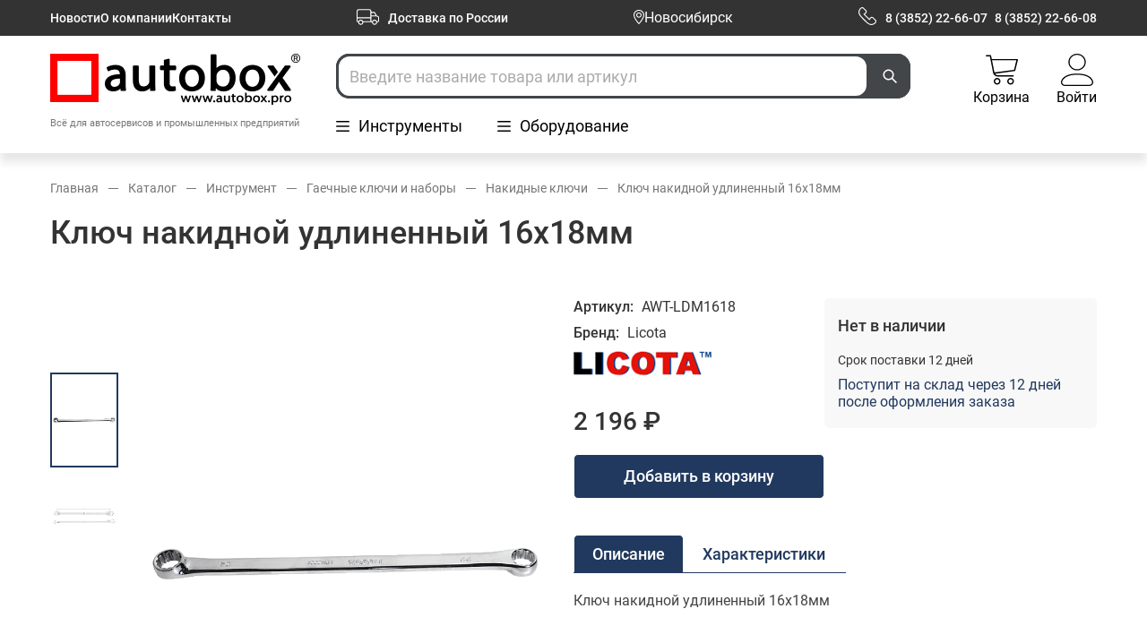

--- FILE ---
content_type: text/html; charset=UTF-8
request_url: https://novosib.autobox.pro/catalog/nakidnye_klyuchi/klyuch_nakidnoy_udlinennyy_16kh18mm/
body_size: 17452
content:

<!DOCTYPE html>
<html lang="ru">
<head>
        
<link rel="shortcut icon" href="./favicon.png" type="image/x-icon">
<link rel="icon" href="./favicon.png" type="image/x-icon">

<title>Купить Ключ накидной удлиненный 16х18мм (AWT-LDM1618 Licota) в Новосибирске </title>

<meta charset="UTF-8"/>
<meta http-equiv="Content-Type" content="text/html; charset=UTF-8"/>
<meta name="robots" content="index, follow"/>
<meta name="description" content="Купить Ключ накидной удлиненный 16х18мм по цене 2 195.60 руб., отзывы, описание, фото, инструкция. Заказать по телефону +7 (3852) 22-66-07 в магазине Autobox"/>
<link rel="canonical" href="/catalog/nakidnye_klyuchi/klyuch_nakidnoy_udlinennyy_16kh18mm/"/>
<script data-skip-moving="true">(function(w,d,n){var cl="bx-core";var ht=d.documentElement;var htc=ht?ht.className:undefined;if(htc===undefined||htc.indexOf(cl)!==-1){return;}var ua=n.userAgent;if(/(iPad;)|(iPhone;)/i.test(ua)){cl+=" bx-ios";}else if(/Windows/i.test(ua)){cl+=' bx-win';}else if(/Macintosh/i.test(ua)){cl+=" bx-mac";}else if(/Linux/i.test(ua)&&!/Android/i.test(ua)){cl+=" bx-linux";}else if(/Android/i.test(ua)){cl+=" bx-android";}cl+=(/(ipad|iphone|android|mobile|touch)/i.test(ua)?" bx-touch":" bx-no-touch");cl+=w.devicePixelRatio&&w.devicePixelRatio>=2?" bx-retina":" bx-no-retina";if(/AppleWebKit/.test(ua)){cl+=" bx-chrome";}else if(/Opera/.test(ua)){cl+=" bx-opera";}else if(/Firefox/.test(ua)){cl+=" bx-firefox";}ht.className=htc?htc+" "+cl:cl;})(window,document,navigator);</script>


<link href="/bitrix/cache/css/s1/autobox/template_b3e86a23bb919617c4ef1acbdc439338/template_b3e86a23bb919617c4ef1acbdc439338_v1.css?1757604025250846" type="text/css" data-template-style="true" rel="stylesheet"/>








<base href="https://novosib.autobox.pro">

    <meta name="viewport" content="width=device-width, initial-scale=1, maximum-scale=1"/>

<meta name="yandex-verification" content="e54f30aa00585e47"/>
<meta name="google-site-verification" content="8Mn7Fx78DeQn7DPV5ev8VloxL-h5MdMdBVRBI86k2C0"/>
</head>
<body class="page">

<header class="header">
    <div class="header__top header-top">
        <div class="container container_flex">

            
    <div class="header-top__nav">
                    <a title="Новости" href="/news/" class="header-top__link ">Новости</a>
                    <a title="О компании" href="/about/" class="header-top__link ">О компании</a>
                    <a title="Контакты" href="/contacts/" class="header-top__link ">Контакты</a>
            </div>

            <a title="Доставка по России" href="/payment/" class="header-top__delivery">
                <span>
                  <svg>
                    <use xlink:href="/local/templates/autobox/public/img/symbols.svg#svg-delivery"></use>
                  </svg>
                </span>
                <span>Доставка по России</span>
            </a>

            <div id="hidden" class="citychanger" style="display: none;">
                <div class="citychanger__head">
                    <span class="citychanger__title">Выберите свой город:</span>
                </div>
                                    <div class="citychanger__list">
                                                                                    <a class="citylink_active" href="https://autobox.pro/catalog/nakidnye_klyuchi/klyuch_nakidnoy_udlinennyy_16kh18mm/" rel="nofollow">Барнаул</a>
                                                                                                                <a class="citylink_unactive" rel="nofollow">Новосибирск</a>
                                                                                                                <a class="citylink_active" href="https://biysk.autobox.pro/catalog/nakidnye_klyuchi/klyuch_nakidnoy_udlinennyy_16kh18mm/" rel="nofollow">Бийск</a>
                                                                        </div>
                            </div>
            
            <div class="header-top__cities">
                <a data-fancybox href="#hidden" rel="nofollow">
                    <svg viewBox="0 0 12 16" id="svg-city">
                        <path fill-rule="evenodd" clip-rule="evenodd" d="M0 5.79456C0 2.59944 2.68329 0 5.98152 0C9.27971 0 11.963 2.59944 11.963 5.79456C11.963 9.75981 6.61016 15.581 6.38226 15.8269C6.16858 16.0575 5.79484 16.0579 5.58077 15.8269C5.35287 15.581 0 9.75981 0 5.79456ZM1.07716 5.79462C1.07716 8.516 4.18 12.606 5.98152 14.679C7.78348 12.6053 10.8858 8.51609 10.8859 5.79459C10.8859 3.17481 8.68581 1.0435 5.98152 1.0435C3.27723 1.0435 1.07716 3.17481 1.07716 5.79462Z" fill="#FFFFFF"></path>
                        <path fill-rule="evenodd" clip-rule="evenodd" d="M2.97217 5.79459C2.97217 4.18703 4.32217 2.87919 5.98159 2.87919C7.64097 2.87919 8.99097 4.18703 8.99097 5.79459C8.99097 7.40216 7.64097 8.71 5.98159 8.71C4.3222 8.71 2.97217 7.40216 2.97217 5.79459ZM4.04933 5.79459C4.04933 6.82678 4.9161 7.6665 5.98159 7.6665C7.04704 7.6665 7.91385 6.82678 7.91385 5.79459C7.91385 4.76241 7.04704 3.92269 5.98159 3.92269C4.91614 3.92269 4.04933 4.76241 4.04933 5.79459Z" fill="#FFFFFF"></path>
                    </svg>
                    <span>Новосибирск</span>
                </a>
            </div>

            <div class="header-top__contact">
                <div class="header-top__tel">
                    <span>
                        <svg>
                          <use xlink:href="/local/templates/autobox/public/img/symbols.svg#svg-tel"></use>
                        </svg>
                    </span>
                    <a title="8 (3852) 22-66-07" href="tel:+73852226607" target="_blank">8 (3852) 22-66-07</a>&nbsp;&nbsp;
                    <a title="22-66-07" href="tel:+226607" target="_blank">8 (3852) 22-66-08</a>
                </div>
            </div>
        </div>
    </div>
    <div class="header__bottom">
        <div class="container container_flex">
            <a title="Всё для автосервисов и промышленных предприятий" href="../" class="header__logo">
                <img src="[data-uri]" alt="Всё для автосервисов и промышленных предприятий"/><span>Всё для автосервисов и промышленных предприятий</span>
            </a>
            <div class="header__box">
                <div class="header__search">
                    
<form action="/catalog/" class="header__search">
    <input class="js-ajax-search" name="q" type="text" placeholder="Введите название товара или артикул" value=""/>
    <button type="submit">
        <svg width="24" height="24" viewBox="0 0 24 24" xmlns="http://www.w3.org/2000/svg" id="svg-search-btn">
            <path fill-rule="evenodd" clip-rule="evenodd" d="M15 10.5C15 12.9853 12.9853 15 10.5 15C8.01472 15 6 12.9853 6 10.5C6 8.01472 8.01472 6 10.5 6C12.9853 6 15 8.01472 15 10.5ZM14.1793 15.2399C13.1632 16.0297 11.8865 16.5 10.5 16.5C7.18629 16.5 4.5 13.8137 4.5 10.5C4.5 7.18629 7.18629 4.5 10.5 4.5C13.8137 4.5 16.5 7.18629 16.5 10.5C16.5 11.8865 16.0297 13.1632 15.2399 14.1792L20.0304 18.9697L18.9697 20.0303L14.1793 15.2399Z"/>
        </svg>
    </button>
</form>
<div class="search-list">
    <ul class="search-list__list js-ajax-list"></ul>
</div>
                </div>
                <div class="header__nav header-nav">

                    <div class="header-nav__btn js-nav-hover">
                        <div class="header-nav__ico">
                            <svg>
                                <use xlink:href="/local/templates/autobox/public/img/symbols.svg#svg-line-btn"></use>
                            </svg>
                        </div>
                        <a title="Инструменты" href="/catalog/instrument/" class="header-nav__text"><span>Инструменты</span></a>
                        <div class="header-nav__content">
                            

<ul class="nav-main__list">
                    <li class="nav-main__item"><a title="Наборы инструмента" href="/catalog/nabory_instrumenta/" class="nav-main__link">Наборы инструмента</a></li>
                    <li class="nav-main__item"><a title="Наборы инструментов в ложементах" href="/catalog/nabory_instrumentov_v_lozhementakh/" class="nav-main__link">Наборы инструментов в ложементах</a></li>
                    <li class="nav-main__item"><a title="Тележки, верстаки и шкафы" href="/catalog/telezhki_verstaki_i_shkafy/" class="nav-main__link">Тележки, верстаки и шкафы</a></li>
                    <li class="nav-main__item"><a title="Пневмоинструмент" href="/catalog/pnevmoinstrument/" class="nav-main__link">Пневмоинструмент</a></li>
                    <li class="nav-main__item"><a title="Электроинструмент" href="/catalog/elektroinstrument_bosch_nordberg/" class="nav-main__link">Электроинструмент</a></li>
                    <li class="nav-main__item"><a title="Фонари и переноски" href="/catalog/fonari_i_perenoski/" class="nav-main__link">Фонари и переноски</a></li>
                    <li class="nav-main__item"><a title="Гаечные ключи и наборы" href="/catalog/gaechnye_klyuchi_i_nabory/" class="nav-main__link">Гаечные ключи и наборы</a></li>
                    <li class="nav-main__item"><a title="Воротки и трещотки" href="/catalog/vorotki_i_treshchotki/" class="nav-main__link">Воротки и трещотки</a></li>
                    <li class="nav-main__item"><a title="Торцевые головки и аксессуары" href="/catalog/tortsevye_golovki_i_aksessuary/" class="nav-main__link">Торцевые головки и аксессуары</a></li>
                    <li class="nav-main__item"><a title="Отвертки и наборы" href="/catalog/otvertki_i_nabory/" class="nav-main__link">Отвертки и наборы</a></li>
                    <li class="nav-main__item"><a title="Шарнирно-губцевый инструмент" href="/catalog/sharnirno_gubtsevyy_instrument/" class="nav-main__link">Шарнирно-губцевый инструмент</a></li>
                    <li class="nav-main__item"><a title="Съемники масляных фильтров" href="/catalog/semniki_maslyanykh_filtrov/" class="nav-main__link">Съемники масляных фильтров</a></li>
                    <li class="nav-main__item"><a title="Съемники клипс и обшивки" href="/catalog/semniki_klips_i_obshivki/" class="nav-main__link">Съемники клипс и обшивки</a></li>
                    <li class="nav-main__item"><a title="Динамометрические ключи и редукторы" href="/catalog/dinamometricheskie_klyuchi_i_reduktory/" class="nav-main__link">Динамометрические ключи и редукторы</a></li>
                    <li class="nav-main__item"><a title="Специальный инструмент" href="/catalog/spetsialnyy_instrument/" class="nav-main__link">Специальный инструмент</a></li>
                    <li class="nav-main__item"><a title="Универсальные съемники" href="/catalog/universalnye_semniki/" class="nav-main__link">Универсальные съемники</a></li>
                    <li class="nav-main__item"><a title="Биты и аксессуары" href="/catalog/bity_i_aksessuary/" class="nav-main__link">Биты и аксессуары</a></li>
                    <li class="nav-main__item"><a title="Молотки и кувалды" href="/catalog/molotki_i_kuvaldy/" class="nav-main__link">Молотки и кувалды</a></li>
                    <li class="nav-main__item"><a title="Выколотки и зубила" href="/catalog/vykolotki_i_zubila/" class="nav-main__link">Выколотки и зубила</a></li>
                    <li class="nav-main__item"><a title="Металлообработка, сверла, метчики" href="/catalog/metalloobrabotka_sverla_metchiki/" class="nav-main__link">Металлообработка, сверла, метчики</a></li>
                    <li class="nav-main__item"><a title="Режущий инструмент" href="/catalog/rezhushchiy_instrument_1/" class="nav-main__link">Режущий инструмент</a></li>
                    <li class="nav-main__item"><a title="Диагностика" href="/catalog/diagnostika/" class="nav-main__link">Диагностика</a></li>
                    <li class="nav-main__item"><a title="Заклепочники, дыроколы, степлеры" href="/catalog/zaklepochniki_dyrokoly_steplery/" class="nav-main__link">Заклепочники, дыроколы, степлеры</a></li>
                    <li class="nav-main__item"><a title="Зеркала, магниты, захваты" href="/catalog/zerkala_magnity_zakhvaty/" class="nav-main__link">Зеркала, магниты, захваты</a></li>
                    <li class="nav-main__item"><a title="Электро-монтажный инструмент" href="/catalog/elektro_montazhnyy_instrument/" class="nav-main__link">Электро-монтажный инструмент</a></li>
                    <li class="nav-main__item"><a title="Монтажки" href="/catalog/montazhki/" class="nav-main__link">Монтажки</a></li>
                    <li class="nav-main__item"><a title="Малярно-кузовной инструмент" href="/catalog/malyarno_kuzovnoy_instrument/" class="nav-main__link">Малярно-кузовной инструмент</a></li>
                    <li class="nav-main__item"><a title="Средства индивидуальной защиты" href="/catalog/sredstva_individualnoy_zashchity/" class="nav-main__link">Средства индивидуальной защиты</a></li>
                    <li class="nav-main__item"><a title="Измерительный инструмент" href="/catalog/izmeritelnyy_instrument/" class="nav-main__link">Измерительный инструмент</a></li>
                    <li class="nav-main__item"><a title="Тиски" href="/catalog/tiski/" class="nav-main__link">Тиски</a></li>
                    <li class="nav-main__item"><a title="Лежаки и сиденья" href="/catalog/lezhaki_i_sidenya/" class="nav-main__link">Лежаки и сиденья</a></li>
    </ul>                        </div>
                    </div>

                    <div class="header-nav__btn js-nav-hover">
                        <div class="header-nav__ico">
                            <svg>
                                <use xlink:href="/local/templates/autobox/public/img/symbols.svg#svg-line-btn"></use>
                            </svg>
                        </div>
                        <a title="Оборудование" href="/catalog/oborudovanie/" class="header-nav__text"><span>Оборудование</span></a>
                        <div class="header-nav__content">
                            
<ul class="nav-main__list">
                    <li class="nav-main__item"><a title="Подъемное оборудование" href="/catalog/podemnoe_oborudovanie/" class="nav-main__link">Подъемное оборудование</a></li>
                    <li class="nav-main__item"><a title="Стенды сход-развал" href="/catalog/stendy_skhod_razval/" class="nav-main__link">Стенды сход-развал</a></li>
                    <li class="nav-main__item"><a title="Шиномонтажное оборудование" href="/catalog/shinomontazhnoe_oborudovanie/" class="nav-main__link">Шиномонтажное оборудование</a></li>
                    <li class="nav-main__item"><a title="Расходные материалы для шиномонтажа" href="/catalog/raskhodnye_materialy_dlya_shinomontazha/" class="nav-main__link">Расходные материалы для шиномонтажа</a></li>
                    <li class="nav-main__item"><a title="Общегаражное оборудование" href="/catalog/obshchegarazhnoe_oborudovanie/" class="nav-main__link">Общегаражное оборудование</a></li>
                    <li class="nav-main__item"><a title="Маслосменное оборудование" href="/catalog/maslosmennoe_oborudovanie/" class="nav-main__link">Маслосменное оборудование</a></li>
                    <li class="nav-main__item"><a title="Установки АКПП, антифриз, форсунки" href="/catalog/ustanovki_akpp_antifriz_forsunki/" class="nav-main__link">Установки АКПП, антифриз, форсунки</a></li>
                    <li class="nav-main__item"><a title="Сканеры и мотортестеры" href="/catalog/skanery_i_motortestery/" class="nav-main__link">Сканеры и мотортестеры</a></li>
                    <li class="nav-main__item"><a title="Эндоскопы, мультиметры" href="/catalog/endoskopy_multimetry/" class="nav-main__link">Эндоскопы, мультиметры</a></li>
                    <li class="nav-main__item"><a title="Для автомобильных кондиционеров" href="/catalog/dlya_avtomobilnykh_konditsionerov/" class="nav-main__link">Для автомобильных кондиционеров</a></li>
                    <li class="nav-main__item"><a title="Компрессоры и подготовка воздуха" href="/catalog/kompressory_i_podgotovka_vozdukha/" class="nav-main__link">Компрессоры и подготовка воздуха</a></li>
                    <li class="nav-main__item"><a title="Споттеры и сварочное оборудование" href="/catalog/spottery_i_svarochnoe_oborudovanie/" class="nav-main__link">Споттеры и сварочное оборудование</a></li>
                    <li class="nav-main__item"><a title="Пуско-зарядное оборудование" href="/catalog/pusko_zaryadnoe_oborudovanie/" class="nav-main__link">Пуско-зарядное оборудование</a></li>
                    <li class="nav-main__item"><a title="Вытяжное оборудование" href="/catalog/vytyazhnoe_oborudovanie/" class="nav-main__link">Вытяжное оборудование</a></li>
                    <li class="nav-main__item"><a title="Пылесосы, АВД, автохимия" href="/catalog/pylesosy_avd_avtokhimiya/" class="nav-main__link">Пылесосы, АВД, автохимия</a></li>
                    <li class="nav-main__item"><a title="Тали, стропы, лебедки" href="/catalog/tali_stropy_lebedki/" class="nav-main__link">Тали, стропы, лебедки</a></li>
                    <li class="nav-main__item"><a title="Накидки на сиденья, коврики для ног" href="/catalog/nakidki_na_sidenya_kovriki_dlya_nog/" class="nav-main__link">Накидки на сиденья, коврики для ног</a></li>
                    <li class="nav-main__item"><a title="Промывки, смазки, антифриз" href="/catalog/promyvki_smazki_antifriz/" class="nav-main__link">Промывки, смазки, антифриз</a></li>
                    <li class="nav-main__item"><a title="Протирочный материал" href="/catalog/protirochnyy_material/" class="nav-main__link">Протирочный материал</a></li>
                    <li class="nav-main__item"><a title="Кузовное и Окрасочное оборудование" href="/catalog/kuzovnoe_i_okrasochnoe_oborudovanie/" class="nav-main__link">Кузовное и Окрасочное оборудование</a></li>
                    <li class="nav-main__item"><a title="Диагностические линии и люфт-детекторы" href="/catalog/diagnosticheskie_linii_i_lyuft_detektory/" class="nav-main__link">Диагностические линии и люфт-детекторы</a></li>
    </ul>                        </div>
                    </div>

                </div>
            </div>
            <div class="header__icon">

                <a title="Корзина" class="header__basket" href="/personal/cart/">
                   <span>
                        <svg>
                            <use xlink:href="/local/templates/autobox/public/img/symbols.svg#svg-cart"></use>
                        </svg>
                   </span>
                    <span class="js-cart d-none">
                        0                    </span>
                    <span>Корзина</span>
                </a>


                                    <a title="Войти" class="header__lk js-modal-open" href="javascript:void(0);" data-modal-open="loginPasswordLegal">
                        <span>
                            <svg>
                              <use xlink:href="/local/templates/autobox/public/img/symbols.svg#svg-user"></use>
                            </svg>
                        </span>
                        <span>Войти</span>
                    </a>
                            </div>
        </div>
    </div>
</header>

<main class="main">

            <div class="breadcrumbs">
                    <div class="container">
                        <ul class="breadcrumbs__list" itemscope itemtype="http://schema.org/BreadcrumbList">
            
			<li class="breadcrumbs__item" id="bx_breadcrumb_0" itemprop="itemListElement" itemscope itemtype="http://schema.org/ListItem">
				<a href="/" class="breadcrumbs__link" title="главная" itemprop="url">
					<span itemprop="name">Главная</span>
				</a>
				<meta itemprop="position" content="1"/>
			</li>
            
			<li class="breadcrumbs__item" id="bx_breadcrumb_1" itemprop="itemListElement" itemscope itemtype="http://schema.org/ListItem">
				<a href="/catalog/" class="breadcrumbs__link" title="каталог" itemprop="url">
					<span itemprop="name">Каталог</span>
				</a>
				<meta itemprop="position" content="2"/>
			</li>
            
			<li class="breadcrumbs__item" id="bx_breadcrumb_2" itemprop="itemListElement" itemscope itemtype="http://schema.org/ListItem">
				<a href="/catalog/instrument/" class="breadcrumbs__link" title="инструмент" itemprop="url">
					<span itemprop="name">Инструмент</span>
				</a>
				<meta itemprop="position" content="3"/>
			</li>
            
			<li class="breadcrumbs__item" id="bx_breadcrumb_3" itemprop="itemListElement" itemscope itemtype="http://schema.org/ListItem">
				<a href="/catalog/gaechnye_klyuchi_i_nabory/" class="breadcrumbs__link" title="гаечные ключи и наборы" itemprop="url">
					<span itemprop="name">Гаечные ключи и наборы</span>
				</a>
				<meta itemprop="position" content="4"/>
			</li>
            
			<li class="breadcrumbs__item" id="bx_breadcrumb_4" itemprop="itemListElement" itemscope itemtype="http://schema.org/ListItem">
				<a href="/catalog/nakidnye_klyuchi/" class="breadcrumbs__link" title="накидные ключи" itemprop="url">
					<span itemprop="name">Накидные ключи</span>
				</a>
				<meta itemprop="position" content="5"/>
			</li>
			<li class="breadcrumbs__item" itemprop="itemListElement" itemscope itemtype="http://schema.org/ListItem">
					<span class="breadcrumbs__link breadcrumbs__link_no-hover" itemprop="name">Ключ накидной удлиненный 16х18мм</span>
				<meta itemprop="position" content="6"/>
			</li></ul></div></div>    


<div id="comp_000ff657f19eaa12868c520852be5010">


<ul style="display: none" itemscope itemtype="https://schema.org/AutomotiveBusiness">
    <ul style="display: none" itemprop="geo" itemscope itemtype="https://schema.org/GeoCoordinates">
        <meta itemprop="latitude" content="54.947322"/>
        <meta itemprop="longitude" content="82.900372"/>
    </ul>
    <ul style="display: none" itemprop="address" itemscope itemtype="https://schema.org/PostalAddress">
        <meta itemprop="streetAddress" content="ул. Ватутина, 38д">
        <meta itemprop="addressLocality" content="Новосибирск">
        <meta itemprop="addressRegion" content="Сибирь">
        <meta itemprop="postalCode" content="630088">
        <meta itemprop="telephone" content="+7 (383) 263-66-06">
                    <meta itemprop="telephone" content="+7 (963) 505-40-70">
                <meta itemprop="email" content="magazin@autobox.pro">
    </ul>
    <meta itemprop="openingHours" content="Mo-Fr 09:00-18:00"/>
    </ul>

<div class="section">
    <div class="container">
        <div class="detail" itemscope itemtype="https://schema.org/Product">
            <meta itemprop="brand" content="Licota">
            <h1 class="detail__title" itemprop="name">Ключ накидной удлиненный 16х18мм</h1>
            <div class="detail__box">
                <div class="detail__left">
                       
                                                                        <div class="detail__slider">
                                <div class="detail__arrow detail-arrow">
                                    <div class="detail-arrow__prev">
                                        <svg>
                                            <use xlink:href="/local/templates/autobox/public/img/symbols.svg#svg-detail-prev"></use>
                                        </svg>
                                    </div>
                                    <div class="detail-arrow__next">
                                        <svg>
                                            <use xlink:href="/local/templates/autobox/public/img/symbols.svg#svg-detail-next"></use>
                                        </svg>
                                    </div>
                                </div>
                                <ul class="detail__list">
                                                                            <li>
                                            <a class="detail__item">
                                                <div class="detail__mini">
                                                    <img src="/upload/resize_cache/iblock/478/120_120_1/nm6p5v8thmo4513wocttkzp8vmpty8rq.png" alt="Ключ накидной удлиненный 16х18мм"/>
                                                </div>
                                            </a>
                                        </li>

                                                                            <li>
                                            <a class="detail__item">
                                                <div class="detail__mini">
                                                    <img src="/upload/resize_cache/iblock/682/120_120_1/ysu8xmiwnsioap80ena5e1irblmr4kns.png" alt="Ключ накидной удлиненный 16х18мм"/>
                                                </div>
                                            </a>
                                        </li>

                                                                    </ul>
                            </div>
                                            
                    <div class="detail__main">


                                                            <ul class="detail-main__list">
                                                                        
                                                                                    
                                            <li>
                                                <a class="detail-main__item" data-fancybox="gallery" href="/upload/iblock/478/nm6p5v8thmo4513wocttkzp8vmpty8rq.png" itemprop="url">
                                                    <img src="/upload/resize_cache/iblock/478/600_600_1/nm6p5v8thmo4513wocttkzp8vmpty8rq.png" alt="Ключ накидной удлиненный 16х18мм" title="Накидные ключи Ключ накидной удлиненный 16х18мм в Новосибирске " itemprop="image"/>
                                                </a>
                                            </li>
                                                                                                                
                                                                                    
                                            <li>
                                                <a class="detail-main__item" data-fancybox="gallery" href="/upload/iblock/682/ysu8xmiwnsioap80ena5e1irblmr4kns.png" itemprop="url">
                                                    <img src="/upload/iblock/682/ysu8xmiwnsioap80ena5e1irblmr4kns.png" alt="Ключ накидной удлиненный 16х18мм" title="Накидные ключи Ключ накидной удлиненный 16х18мм в Новосибирске " itemprop="image"/>
                                                </a>
                                            </li>
                                                                                                            </ul>
                                                  

                    </div>
                </div>
                <div class="detail__right" itemscope itemprop="offers" itemtype="https://schema.org/Offer">

               
                                            <div class="detail__info detail-info">
                                                            <div class="detail-info__title">
                                    <span class="detail-info__name detail-info__name_active js-detail-active">Описание</span>
                                    <span class="detail-info__name js-detail-active">Характеристики</span>
                                </div>
                            
                            <div class="detail-info__text">

                                                                    <div class="detail-info__description data-tab__open" data-tab>
                                        <p itemprop="description">Ключ накидной удлиненный 16х18мм                                                                                    </p>


                                                                            </div>
                                                                <div class="detail-info__parametr detail-parametr" data-tab>
                                                                            <div class="detail-parametr__box" itemprop="additionalProperty" itemscope itemtype="https://schema.org/PropertyValue">
                                                                                            <div class="detail-parametr__info">
                                                    <div class="detail-parametr__name">
                                                        <span itemprop="name">Размер, мм</span>
                                                    </div>
                                                    <div class="detail-parametr__value">
                                                        <span itemprop="value">16х18</span>
                                                        <meta itemprop="unitText">
                                                    </div>
                                                </div>
                                                </tr>
                                                                                            <div class="detail-parametr__info">
                                                    <div class="detail-parametr__name">
                                                        <span itemprop="name">Материал</span>
                                                    </div>
                                                    <div class="detail-parametr__value">
                                                        <span itemprop="value">CrV</span>
                                                        <meta itemprop="unitText">
                                                    </div>
                                                </div>
                                                </tr>
                                                                                            <div class="detail-parametr__info">
                                                    <div class="detail-parametr__name">
                                                        <span itemprop="name">Тип ключа</span>
                                                    </div>
                                                    <div class="detail-parametr__value">
                                                        <span itemprop="value">Накидной</span>
                                                        <meta itemprop="unitText">
                                                    </div>
                                                </div>
                                                </tr>
                                                                                            <div class="detail-parametr__info">
                                                    <div class="detail-parametr__name">
                                                        <span itemprop="name">Длина L (мм)</span>
                                                    </div>
                                                    <div class="detail-parametr__value">
                                                        <span itemprop="value">407</span>
                                                        <meta itemprop="unitText">
                                                    </div>
                                                </div>
                                                </tr>
                                                                                    </div>
                                                                    </div>
                            </div>
                        </div>
                    
                    


                    <div class="detail__data detail-data">
                        <div class="detail-data__wrapper">
                            <div class="detail-data__art">
                                <span>Артикул:</span>
                                <span>AWT-LDM1618</span>
                            </div>
                            <div class="detail-data__brand">
                                <span>Бренд:</span>
                                <span>Licota</span>
                            </div>
                            <div class="detail-data__img">
                                <img src="/local/templates/autobox/public/img/brend/xlicota.png.pagespeed.ic.vhjzg0ATXm.webp"/>                            </div>
                            <div class="detail-data__price">

                                <span class="price-card__new">2 196 ₽</span>
                                <meta content="2 196" itemprop="price">
                                <meta content="RUB" itemprop="priceCurrency">

                                
                                
                            </div>

                            <div class="detail-data__btn">
                                <button class="button button__add js-add-basket" data-id="55666" data-count="1" data-is-added="" data-name="Ключ накидной удлиненный 16х18мм" data-img="/upload/resize_cache/iblock/415/140_140_1/4154eb2ff3053c15741641a48af5eb5d.png" data-price="">
                                    Добавить в корзину
                                </button>
                            </div>
                        </div>

                        
<div class="detail-data__availability availability">
                                        <div class="availability__title">
                    <span itemprop="availability" href="https://schema.org/OutOfStock">Нет в наличии</span>
                </div>
                <div class="availability__text">
                    <span>Срок поставки 12 дней</span>
                </div>
                <div class="availability__place">
                    <span>Поступит на склад через 12 дней после оформления заказа</span>
                </div>
                        </div>
                    </div>
                </div>
            </div>
        </div>
    </div>
    </div>

</div>





<footer class="footer">
    <div class="container">
        <div class="footer__box">
            <div class="footer__logo"><img src="[data-uri]" alt=""/></div>
            <div class="footer__company">
                <div class="footer__subtitle"><span>Компания</span></div>
                

    <ul class="footer__list">
                    <li class="footer__item">
                <a class="footer__link " href="/about/" title="О компании">О компании</a>
            </li>
                    <li class="footer__item">
                <a class="footer__link " href="/news/" title="Новости">Новости</a>
            </li>
                    <li class="footer__item">
                <a class="footer__link " href="/gallery/" title="Фотогалерея">Фотогалерея</a>
            </li>
                    <li class="footer__item">
                <a class="footer__link " href="/contacts/" title="Контакты">Контакты</a>
            </li>
                    <li class="footer__item">
                <a class="footer__link " href="/requisites/" title="Реквизиты">Реквизиты</a>
            </li>
                            <li class="footer__item">
                <a class="footer__link js-modal-open" data-modal-open="reg" href="javascript:void(0);">Регистрация на
                    сайте</a>
            </li>
            </ul>







            </div>
            <div class="footer__customers">
                <div class="footer__subtitle"><span>Покупателям</span></div>
                

    <ul class="footer__list">
                    <li class="footer__item">
                <a class="footer__link " href="/catalog/instrument/" title="Каталог инструментов">Каталог инструментов</a>
            </li>
                    <li class="footer__item">
                <a class="footer__link " href="/catalog/oborudovanie/" title="Каталог оборудования">Каталог оборудования</a>
            </li>
                    <li class="footer__item">
                <a class="footer__link " href="/payment/" title="Оплата и доставка">Оплата и доставка</a>
            </li>
                    <li class="footer__item">
                <a class="footer__link " href="/how-to-buy/" title="Как совершить покупку">Как совершить покупку</a>
            </li>
                    <li class="footer__item">
                <a class="footer__link " href="/leasing/" title="Лизинг">Лизинг</a>
            </li>
                    <li class="footer__item">
                <a class="footer__link " href="/guaranty/" title="Гарантия">Гарантия</a>
            </li>
                    <li class="footer__item">
                <a class="footer__link " href="/refund/" title="Возврат">Возврат</a>
            </li>
                    </ul>







            </div>
            <div class="footer__social">
                <div class="footer__subtitle"><span>Мы в соцсетях</span></div>
                <ul class="footer__list">
                                       
                    <li class="footer__item footer__item_svg">
                        <a class="footer__link footer__link_vk" href="https://vk.com/autoboxpro" target="_blank">
                            <svg>
                                <use xlink:href="/local/templates/autobox/public/img/symbols.svg#svg-vk"></use>
                            </svg>
                        </a>
                    </li>

                    <li class="footer__item footer__item_svg">
                        <a class="footer__link" href="https://t.me/autobox_22" target="_blank">
                            <svg>
                                <use xlink:href="/local/templates/autobox/public/img/symbols.svg#svg-telegram-logo"></use>
                            </svg>
                        </a>
                    </li>
                </ul>

                <ul class="footer__list footer__list-payments">

                    <li class="footer__item footer__item_svg">
                        <img src="/local/templates/autobox/public/img/payments-logo/visa-logo.svg" alt="">
                    </li>
                    <li class="footer__item footer__item_svg">
                        <img src="/local/templates/autobox/public/img/payments-logo/mc-logo.svg" alt="">
                    </li>
                    <li class="footer__item footer__item_svg">
                        <img src="/local/templates/autobox/public/img/payments-logo/mir-logo.svg" " alt="">
                    </li>
                    <li class="footer__item footer__item_svg">
                        <img src="/local/templates/autobox/public/img/payments-logo/jcb-logo.svg" alt="">
                    </li>
                </ul>
            </div>
            <div class="footer__contact">
                <div class="footer__subtitle"><span>Контакты</span></div>
                <ul class="footer__list">
                    <li class="footer__item"><a class="footer__link" href="tel:+73852226607">8 (3852) 22 66 07</a></li>
                    <li class="footer__item"><a class="footer__link" href="tel:+73852226608">8 (3852) 22 66 08</a></li>
                    <li class="footer__item"><a class="footer__link" href="mailto:info@autobox.pro">info@autobox.pro</a>
                    </li>
                </ul>
            </div>
        </div>
        <div class="footer__copy">
            <span>2015-2026 @ ООО «АльянсАвто» Представленная информация не является публичной офертой.</span>

                 <a href="https://zhrv.pro/" target="_blank" rel="nofollow" title="ZAHAROV">
                     Разработка сайта - ZAHAROV</a>

        </div>

    </div>
    <!-- Yandex.Metrika counter -->
        <noscript>
        <div><img src="https://mc.yandex.ru/watch/31687341" style="position:absolute; left:-9999px;" alt=""/></div>
    </noscript>
    <!-- /Yandex.Metrika counter -->
</footer>
<div class="btn-up js-btn-up">
    <span>
        <svg>
            <use xlink:href="/local/templates/autobox/public/img/symbols.svg#svg-arrow-btn"></use>
        </svg>
    </span>
</div>
<div class="fade js-fade-close"></div>
<div class="page-modals">

    <!-- Покупка в один клик -->
    <div class="modal modal_buy_one_click" data-modal="buy_one_click">
        <div class="modal__wrapper">
            <a class="modal__close" href="javascript:void(0);" data-izimodal-close="">
                <svg>
                    <use xlink:href="/local/templates/autobox/public/img/symbols.svg#svg-form-close"></use>
                </svg>
            </a>
            <div class="modal__header">
                <p class="modal__title">Покупка товара в 1 клик</p>
            </div>
            <div class="modal__center">
                <form class="form-e form-modal" data-method="buy_one_click">
                    <div class="form-modal__body">
                        <label class="field field_modal">
                            <span class="field__name field__name_modal">Имя *</span>
                            <input class="field__input field__input_modal fi req" type="text" name="NAME">
                        </label>
                        <label class="field field_modal">
                            <span class="field__name field__name_modal">Контактный телефон *</span>
                            <input class="field__input field__input_modal fi req" data-masked="phone" name="PERSONAL_PHONE">
                        </label>
                    </div>
                    <div class="form-modal__special">
                        <p>После отправки заказа с Вами свяжется менеджер</p>
                    </div>
                    <div class="form-modal__bottom">
                        <div class="form-modal__buttons">
                            <a class="button form-modal__button form-modal__button_login js-ajax-form" href="javascript:void(0);">Отправить заказ</a>
                        </div>
                        <div class="form-modal__politics">
                            <a title="Политика конфиденциальности" href="/agreement/">Нажимая кнопку «Отправить заказ»,
                                Вы соглашаетесь с условиями политики конфиденциальности</a>
                        </div>
                    </div>
                </form>
            </div>
        </div>
    </div>

    <!-- Форма авторизации через пароль для физиков-->
    <div class="modal modal_login" data-modal="loginPassword">
        <div class="modal__wrapper">
            <a class="modal__close" href="javascript:void(0);" data-izimodal-close="">
                <svg>
                    <use xlink:href="/local/templates/autobox/public/img/symbols.svg#svg-form-close"></use>
                </svg>
            </a>
            <div class="modal__header">
                <p class="modal__title">Вход</p>
            </div>
            <div class="modal__center">
                <ul class="modal__tabs">
                    <li class="modal__tabs-item js-modal-open" data-modal-open="loginPasswordLegal">Юридическое лицо
                    </li>
                    <li class="modal__tabs-item modal__tabs-item_active">Физическое лицо</li>
                   
                </ul>
                <form class="form-e form-modal" data-method="login">
                    <div class="form-modal__body">
                        <label class="field field_modal">
                            <span class="field__name field__name_modal">Введите e-mail *</span>
                            <input class="field__input field__input_modal fi req" type="text" name="EMAIL">
                        </label>
                        <label class="field field_modal">
                            <span class="field__name field__name_modal">Введите пароль *</span>
                            <input class="field__input field__input_modal fi req" type="password" name="PASSWORD">
                        </label>
                    </div>
                    <div class="form-modal__special">
                        <p>
                            Для всех зарегистрированных клиентов действует <a href="/discount/" target="_blank">система
                                скидок</a>,
                            все
                            заказы сохранятся в личном кабинете.
                        </p>
                    </div>
                    <div class="form-modal__bottom">
                        <div class="form-modal__buttons">
                            <a class="button form-modal__button form-modal__button_login js-ajax-form" href="javascript:void(0);">Вход</a>
                        </div>
                        <div class="form-modal__buttons_bottom">
                            <a class="form-modal__recovery js-modal-open" href="javascript:void(0);" data-modal-open="login">Войти с помощью кода из СМС</a>
                            <a class="form-modal__recovery js-modal-open" href="javascript:void(0);" data-modal-open="recovery">Забыл
                                пароль</a>
                        </div>
                    </div>
                </form>
            </div>
        </div>
    </div>

    <!-- Форма авторизации через пароль для юриков-->
    <div class="modal modal_login" data-modal="loginPasswordLegal">
        <div class="modal__wrapper">
            <a class="modal__close" href="javascript:void(0);" data-izimodal-close="">
                <svg>
                    <use xlink:href="/local/templates/autobox/public/img/symbols.svg#svg-form-close"></use>
                </svg>
            </a>
            <div class="modal__header">
                <p class="modal__title">Вход</p>
            </div>
            <div class="modal__center">
                <ul class="modal__tabs">
                    <li class="modal__tabs-item modal__tabs-item_active">Юридическое лицо</li>
                    <li class="modal__tabs-item js-modal-open" data-modal-open="login">Физическое лицо</li>
                    
                </ul>
                <form class="form-e form-modal" data-method="login">
                    <div class="form-modal__body">
                        <label class="field field_modal">
                            <span class="field__name field__name_modal">Введите e-mail *</span>
                            <input class="field__input field__input_modal fi req" type="text" name="EMAIL">
                        </label>
                        <label class="field field_modal">
                            <span class="field__name field__name_modal">Введите пароль *</span>
                            <input class="field__input field__input_modal fi req" type="password" name="PASSWORD">
                        </label>
                    </div>
                    <div class="form-modal__special">
                        <p>
                            Для всех зарегистрированных клиентов действует <a href="/discount/" target="_blank">система
                                скидок</a>,
                            все
                            заказы сохранятся в личном кабинете.
                        </p>
                    </div>
                    <div class="form-modal__bottom">
                        <div class="form-modal__buttons">
                            <a class="button form-modal__button form-modal__button_login js-ajax-form" href="javascript:void(0);">Вход</a>
                        </div>
                        <div class="form-modal__buttons_bottom">

                            <a class="form-modal__recovery js-modal-open" href="javascript:void(0);" data-modal-open="reg">Зарегистрироваться</a>
                            <a class="form-modal__recovery js-modal-open" href="javascript:void(0);" data-modal-open="recovery">Забыл
                                пароль</a>
                        </div>
                    </div>
                </form>
            </div>
        </div>
    </div>

    <!-- Регистрация-авторизация через смс (физики) -->
    <div class="modal modal_login" data-modal="login">
        <div class="modal__wrapper modal__wrapper_large">
            <a class="modal__close" href="javascript:void(0);" data-izimodal-close="">
                <svg>
                    <use xlink:href="/local/templates/autobox/public/img/symbols.svg#svg-form-close"></use>
                </svg>
            </a>
            <div class="modal__header">
                <p class="modal__title">Вход или регистрация</p>
            </div>
            <div class="modal__center">
                <ul class="modal__tabs">
                    <li class="modal__tabs-item js-modal-open" data-modal-open="loginPasswordLegal">Юридическое лицо
                    </li>
                    <li class="modal__tabs-item modal__tabs-item_active">Физическое лицо</li>
                    
                </ul>
                <form class="form-e form-modal" data-method="smscode">
                    <div class="form-modal__body">
                        <label class="field field_modal">
                            <span class="field__name field__name_modal">Телефон *</span>
                            <input class="field__input field__input_modal fi req" type="text" name="PERSONAL_PHONE" data-masked="phone">
                        </label>

                        <label class="field field_modal d-none js-hidden-input-code">
                            <span class="field__name field__name_modal">Код из СМС *</span>
                            <input class="field__input field__input_modal fi js-check-sms-code" type="number" name="CODE" data-masked="code">
                        </label>
                    </div>
                    <div class="form-modal__bottom">

                        <div class="form-modal__buttons js-ajax-send-sms">
                            <a class="button form-modal__button form-modal__button_login" href="javascript:void(0);">Получить код в СМС</a>
                        </div>

                        <div class="form-modal__info js-modal-info">
                            <span>Отправить код ещё раз через 60 сек.</span>
                        </div>


                        <div class="form-modal__buttons js-ajax-check-sms">
                            <a class="button form-modal__button form-modal__button_login" href="javascript:void(0);">Подтвердить</a>
                        </div>

                        <div class="form-modal__special form-modal__special_margin20">
                            <p>
                                Для всех зарегистрированных клиентов действует <a href="/discount/" target="_blank">система
                                    скидок</a>,
                                все
                                заказы сохранятся в личном кабинете.
                            </p>
                        </div>

                        <div class="form-modal__buttons_bottom">
                            <a class="form-modal__recovery js-modal-open" href="javascript:void(0);" data-modal-open="loginPassword">Войти с помощью пароля</a>
                        </div>
                    </div>
                </form>
            </div>
        </div>
    </div>

    <!-- Восстановление пароля по СМС -->
    <div class="modal modal_login" data-modal="recovery">
        <div class="modal__wrapper">
            <a class="modal__close" href="javascript:void(0);" data-izimodal-close="">
                <svg>
                    <use xlink:href="/local/templates/autobox/public/img/symbols.svg#svg-form-close"></use>
                </svg>
            </a>
            <div class="modal__header">
                <p class="modal__title">Восстановление пароля</p>
            </div>
            <div class="modal__center">
                <form class="form-e form-modal" data-method="recovery">
                    <div class="form-modal__body">
                        <label class="field field_modal">
                            <span class="field__name field__name_modal">Введите e-mail *</span>
                            <input class="field__input field__input_modal fi req" type="text" name="EMAIL">
                        </label>
                    </div>
                    <div class="form-modal__bottom">
                        <div class="form-modal__buttons">
                            <a class="button form-modal__button form-modal__button_login js-ajax-form" href="javascript:void(0);">Восстановить</a>
                        </div>
                    </div>
                </form>
            </div>
        </div>
    </div>


    <!-- Подтверждение удаления в корзину -->
    <div class="modal modal_login" data-modal="remove-basket-confirm">
        <div class="modal__wrapper">
            <a class="modal__close" href="javascript:void(0);" data-izimodal-close="">
                <svg>
                    <use xlink:href="/local/templates/autobox/public/img/symbols.svg#svg-form-close"></use>
                </svg>
            </a>
            <div class="modal__header">
                <p class="modal__title">Подтвердите удаление.</p>
            </div>
            <div class="modal__center">
                <div class="form-modal__body">
                    <label class="field field_modal modal__text">
                        <p>Вы действительно хотите удалить все товары из корзины?</p>
                    </label>
                </div>
                <div class="form-modal__bottom">
                    <div class="modal-basket__btn modal-basket__btn_confirm-buttons">
                        <a href="javascript:void(0);" data-izimodal-close="" class="modal-basket__continue ">
                            Нет
                        </a>
                        <a href="javascript:void(0);" class="modal-basket__basket js-remove-all-basket" data-delay="N">
                            Да
                        </a>
                    </div>
                </div>
            </div>
        </div>
    </div>

    <!-- Ответ от сервера -->
    <div class="modal modal_login" data-modal="response">
        <div class="modal__wrapper">
            <a class="modal__close" href="javascript:void(0);" data-izimodal-close="">
                <svg>
                    <use xlink:href="/local/templates/autobox/public/img/symbols.svg#svg-form-close"></use>
                </svg>
            </a>
            <div class="modal__header">
                <p class="modal__title"></p>
            </div>
            <div class="modal__center">
                <form class="form-e form-modal" data-method="response">
                    <div class="form-modal__body">
                        <label class="field field_modal modal__text">
                            <p></p>
                        </label>
                    </div>
                    <div class="form-modal__bottom"></div>
                </form>
            </div>
        </div>
    </div>

    <!-- Регистрация Юрика-->
    <div class="modal modal_reg" data-modal="reg">
        <div class="modal__wrapper">
            <a class="modal__close" href="javascript:void(0);" data-izimodal-close="">
                <svg>
                    <use xlink:href="/local/templates/autobox/public/img/symbols.svg#svg-form-close"></use>
                </svg>
            </a>
            <div class="modal__header">
                <p class="modal__title">Регистрация</p>
            </div>
            <div class="modal__center">
                <form class="form-modal form-e" data-method="reg">
                    <div class="form-modal__body">

                        <input type="hidden" class="js-hidden-input" value="Юридическое лицо" name="type_o">

                        <label class="field field_modal">
                            <span class="field__name field__name_modal">Название организации или ИП</span>
                            <input class="field__input field__input_modal fi" type="text" name="ORGANIZATION">
                        </label>

                        <div class="form__item--radio field field_modal">
                            <label>
                                <input class="d-none" type="radio" name="type_of" value="company" checked class="kpp-o">
                                <span class="catalog-filter__marker field-drop__decore"></span>
                                <span>Юридическое лицо</span>
                            </label>
                            <label>
                                <input type="radio" name="type_of" value="ip" class="kpp">
                                <span class="catalog-filter__marker field-drop__decore"></span>
                                <span>ИП</span>
                            </label>
                        </div>

                        <label class="field field_modal">
                            <span class="field__name field__name_modal">Контактное лицо <span>*</span></span>
                            <input name="COMPANY_USER" type="text" class="fi req field__input field__input_modal">
                        </label>

                        <label class="field field_modal">
                            <span class="field__name field__name_modal">Мобильный телефон *</span>
                            <input class="field__input field__input_modal fi req" data-masked="phone" type="text" name="PERSONAL_PHONE">
                        </label>

                        <label class="field field_modal">
                            <span class="field__name field__name_modal">Электронная почта *</span>
                            <input class="field__input field__input_modal fi req" type="text" name="EMAIL">
                        </label>

                        <label class="field field_modal">
                            <span class="field__name field__name_modal">ИНН <span>*</span></span>
                            <input name="INN" type="number" class="fi req field__input field__input_modal">
                        </label>

                        <label class="field field_modal form__item--label-kpp">
                            <span class="field__name field__name_modal">КПП <span>*</span></span>
                            <input name="KPP" type="number" class="fi req field__input field__input_modal">
                        </label>

                        <label class="field field_modal">
                            <span class="field__name field__name_modal">Юридический адрес <span>*</span></span>
                            <input name="ADDRESS" type="text" class="fi req field__input field__input_modal">
                        </label>


                        <label class="field field_modal">
                            <span class="field__name field__name_modal">Пароль *</span>
                            <input class="field__input field__input_modal fi req" type="password" name="PASSWORD">
                        </label>
                    </div>

                    <div class="form-modal__bottom">
                        <div class="form-modal__politics">
                            <p>Нажимая кнопку "Регистрация", Вы соглашаетесь c условиями <a href="/agreement/" target="_blank">политики
                                    конфиденциальности</a></p>
                        </div>
                        <div class="form-modal__buttons">
                            <a class="button form-modal__button form-modal__button_login js-ajax-reg" href="javascript:void(0);">Регистрация</a>
                        </div>
                    </div>
                </form>
            </div>
        </div>
    </div>

    <!-- Добавление товара в корзину -->
    <div class="modal modal_add" data-modal="add_basket">
        <div class="modal__wrapper">
            <a class="modal__close" href="javascript:void(0);" data-izimodal-close="">
                <svg>
                    <use xlink:href="/local/templates/autobox/public/img/symbols.svg#svg-form-close"></use>
                </svg>
            </a>
            <div class="modal__header">
                <p class="modal__title">Товар добавлен в корзину</p>
            </div>
            <div class="modal__center">
                <div class="modal-basket">
                    <div class="modal-basket__img">
                        <img src="https://via.placeholder.com/150">
                    </div>
                    <div class="modal-basket__info">
                        <div class="modal-basket__title">
                            Товар красивый такой-то такой-то такой и такой-то
                        </div>
                        <div class="modal-baket__wrapper">
                            <div class="modal-basket__price">
                                <span>
                                    110 100Р
                                </span>
                            </div>
                        </div>
                    </div>
                </div>
                <div class="modal-basket__btn">
                                        <a href="javascript:void(0);" data-izimodal-close="" class="modal-basket__continue ">
                        Продолжить покупки
                    </a>
                    <a href="/personal/cart/" class="modal-basket__basket">
                        Перейти в корзину
                    </a>
                </div>
            </div>
        </div>
    </div>

    </div><!-- Yandex.Metrika counter -->

<noscript>
    <div><img src="https://mc.yandex.ru/watch/31687341" style="position:absolute; left:-9999px;" alt=""/></div>
</noscript>
<!-- /Yandex.Metrika counter --><div class="preloader">
    <svg version="1.1" id="loader-1" xmlns="http://www.w3.org/2000/svg" xmlns:xlink="http://www.w3.org/1999/xlink" x="0px" y="0px" width="80px" height="80px" viewBox="0 0 40 40" enable-background="new 0 0 40 40" xml:space="preserve">
        <path opacity="0.2" fill="#000" d="M20.201,5.169c-8.254,0-14.946,6.692-14.946,14.946c0,8.255,6.692,14.946,14.946,14.946
    s14.946-6.691,14.946-14.946C35.146,11.861,28.455,5.169,20.201,5.169z M20.201,31.749c-6.425,0-11.634-5.208-11.634-11.634
    c0-6.425,5.209-11.634,11.634-11.634c6.425,0,11.633,5.209,11.633,11.634C31.834,26.541,26.626,31.749,20.201,31.749z">
        </path>
        <path fill="#21395e" d="M26.013,10.047l1.654-2.866c-2.198-1.272-4.743-2.012-7.466-2.012h0v3.312h0
    C22.32,8.481,24.301,9.057,26.013,10.047z" transform="rotate(100.146 20 20)">
            <animateTransform attributeType="xml" attributeName="transform" type="rotate" from="0 20 20" to="360 20 20" dur="1s" repeatCount="indefinite"></animateTransform>
        </path>
    </svg>
</div><script id="handle-search-error" type="text/x-handlebars-template">
    <li class="search-list__item search-list__item_empty">
        <div class="search-list__block search-list__block_empty">
            <span class="search-list__name search-list__name_empty">{{TEXT}}</span>
        </div>
    </li>
</script>

<script id="handle-search-all" type="text/x-handlebars-template">
    <li class="search-list__item search-list__item_empty">
        <div class="search-list__block search-list__block_empty">
            <a href="{{LINK}}" class="search-list__name search-list__name_empty">Показать все результаты</a>
        </div>
    </li>
</script>

<script id="handle-search" type="text/x-handlebars-template">
    <li class="search-list__item">
        <a class="search-list__link" href="{{LINK}}" title="{{NAME}}">
            <div class="search-list__block">
                <div class="search-list__common">
                    <img src="{{PICTURE}}" alt="{{NAME}}" title="{{NAME}}">
                </div>

            </div>
            <div class="search-list__block">
                <div class="search-list__article">
                    <span>{{ARTICLE}}</span>
                </div>

                <div class="search-list__name">
                    <span>{{NAME}}</span>
                </div>

            </div>
            <div class="search-list__price">
                <span>{{PRICE_OLD}}</span>
                <span>{{PRICE}}</span>
            </div>
        </a>
    </li>
</script><script>if(!window.BX)window.BX={};if(!window.BX.message)window.BX.message=function(mess){if(typeof mess==='object'){for(let i in mess){BX.message[i]=mess[i];}return true;}};</script>
<script>(window.BX||top.BX).message({"JS_CORE_LOADING":"Загрузка...","JS_CORE_NO_DATA":"- Нет данных -","JS_CORE_WINDOW_CLOSE":"Закрыть","JS_CORE_WINDOW_EXPAND":"Развернуть","JS_CORE_WINDOW_NARROW":"Свернуть в окно","JS_CORE_WINDOW_SAVE":"Сохранить","JS_CORE_WINDOW_CANCEL":"Отменить","JS_CORE_WINDOW_CONTINUE":"Продолжить","JS_CORE_H":"ч","JS_CORE_M":"м","JS_CORE_S":"с","JSADM_AI_HIDE_EXTRA":"Скрыть лишние","JSADM_AI_ALL_NOTIF":"Показать все","JSADM_AUTH_REQ":"Требуется авторизация!","JS_CORE_WINDOW_AUTH":"Войти","JS_CORE_IMAGE_FULL":"Полный размер"});</script><script src="/bitrix/js/main/core/core.min.js?1757596095229643"></script><script>BX.Runtime.registerExtension({"name":"main.core","namespace":"BX","loaded":true});</script>
<script>BX.setJSList(["\/bitrix\/js\/main\/core\/core_ajax.js","\/bitrix\/js\/main\/core\/core_promise.js","\/bitrix\/js\/main\/polyfill\/promise\/js\/promise.js","\/bitrix\/js\/main\/loadext\/loadext.js","\/bitrix\/js\/main\/loadext\/extension.js","\/bitrix\/js\/main\/polyfill\/promise\/js\/promise.js","\/bitrix\/js\/main\/polyfill\/find\/js\/find.js","\/bitrix\/js\/main\/polyfill\/includes\/js\/includes.js","\/bitrix\/js\/main\/polyfill\/matches\/js\/matches.js","\/bitrix\/js\/ui\/polyfill\/closest\/js\/closest.js","\/bitrix\/js\/main\/polyfill\/fill\/main.polyfill.fill.js","\/bitrix\/js\/main\/polyfill\/find\/js\/find.js","\/bitrix\/js\/main\/polyfill\/matches\/js\/matches.js","\/bitrix\/js\/main\/polyfill\/core\/dist\/polyfill.bundle.js","\/bitrix\/js\/main\/core\/core.js","\/bitrix\/js\/main\/polyfill\/intersectionobserver\/js\/intersectionobserver.js","\/bitrix\/js\/main\/lazyload\/dist\/lazyload.bundle.js","\/bitrix\/js\/main\/polyfill\/core\/dist\/polyfill.bundle.js","\/bitrix\/js\/main\/parambag\/dist\/parambag.bundle.js"]);</script>
<script>(window.BX||top.BX).message({"LANGUAGE_ID":"ru","FORMAT_DATE":"DD.MM.YYYY","FORMAT_DATETIME":"DD.MM.YYYY HH:MI:SS","COOKIE_PREFIX":"BITRIX_SM","SERVER_TZ_OFFSET":"25200","UTF_MODE":"Y","SITE_ID":"s1","SITE_DIR":"\/","USER_ID":"","SERVER_TIME":1769141286,"USER_TZ_OFFSET":0,"USER_TZ_AUTO":"Y","bitrix_sessid":"31d432c73dde789e815f23dcc4810bf8"});</script><script>BX.setJSList(["\/local\/templates\/autobox\/public\/js\/libs.js","\/local\/templates\/autobox\/public\/js\/handlebars.js","\/local\/templates\/autobox\/public\/js\/owl.carousel.min.js","\/local\/templates\/autobox\/public\/js\/script.js","\/local\/templates\/autobox\/public\/js\/jquery.mask.js","\/local\/templates\/autobox\/public\/js\/jquery.suggestions.min.js","\/local\/templates\/autobox\/public\/js\/fancybox.js"]);</script>
<script>BX.setCSSList(["\/local\/templates\/autobox\/public\/css\/owl.carousel.min.css","\/local\/templates\/autobox\/public\/css\/owl.theme.default.min.css","\/local\/templates\/autobox\/public\/css\/style.css","\/local\/templates\/autobox\/template_styles.css"]);</script>


<script src="/bitrix/cache/js/s1/autobox/template_a2ddba7d96278cac156eeac918925d4b/template_a2ddba7d96278cac156eeac918925d4b_v1.js,q1757604025690068.pagespeed.ce.VL9dg9IAQt.js"></script>

<script type="text/javascript">(function(d,w,c){(w[c]=w[c]||[]).push(function(){try{w.yaCounter31687341=new Ya.Metrika({id:31687341,clickmap:true,trackLinks:true,accurateTrackBounce:true,webvisor:true});}catch(e){}});var n=d.getElementsByTagName("script")[0],s=d.createElement("script"),f=function(){n.parentNode.insertBefore(s,n);};s.type="text/javascript";s.async=true;s.src="https://mc.yandex.ru/metrika/watch.js";if(w.opera=="[object Opera]"){d.addEventListener("DOMContentLoaded",f,false);}else{f();}})(document,window,"yandex_metrika_callbacks");</script>
<script type="text/javascript">(function(d,w,c){(w[c]=w[c]||[]).push(function(){try{w.yaCounter31687341=new Ya.Metrika({id:31687341,clickmap:true,trackLinks:true,accurateTrackBounce:true,webvisor:true});}catch(e){}});var n=d.getElementsByTagName("script")[0],s=d.createElement("script"),f=function(){n.parentNode.insertBefore(s,n);};s.type="text/javascript";s.async=true;s.src="https://mc.yandex.ru/metrika/watch.js";if(w.opera=="[object Opera]"){d.addEventListener("DOMContentLoaded",f,false);}else{f();}})(document,window,"yandex_metrika_callbacks");</script></body>
</html>

--- FILE ---
content_type: image/svg+xml
request_url: https://novosib.autobox.pro/local/templates/autobox/public/img/payments-logo/mc-logo.svg
body_size: 751
content:
<svg width="203" height="125" viewBox="0 0 203 125" fill="none" xmlns="http://www.w3.org/2000/svg">
<g clip-path="url(#clip0)">
<path d="M128.403 13.302H73.7247V111.56H128.403V13.302Z" fill="#FF5F00"/>
<path d="M77.2397 62.4893C77.231 53.0264 79.3754 43.6854 83.5104 35.1737C87.6455 26.662 93.6628 19.2026 101.107 13.3602C91.8885 6.11432 80.8173 1.6082 69.159 0.356894C57.5006 -0.894408 45.7254 1.15956 35.1792 6.28413C24.6331 11.4087 15.7414 19.3971 9.52062 29.3362C3.29985 39.2752 0.000976563 50.764 0.000976562 62.4893C0.000976562 74.2146 3.29985 85.7034 9.52062 95.6425C15.7414 105.582 24.6331 113.57 35.1792 118.695C45.7254 123.819 57.5006 125.873 69.159 124.622C80.8173 123.37 91.8885 118.864 101.107 111.618C93.6629 105.776 87.6456 98.3166 83.5105 89.8049C79.3755 81.2932 77.2311 71.9523 77.2397 62.4893V62.4893Z" fill="#EB001B"/>
<path d="M202.159 62.4893C202.159 74.2145 198.861 85.7032 192.64 95.6423C186.42 105.581 177.529 113.57 166.983 118.694C156.437 123.819 144.662 125.873 133.003 124.622C121.345 123.37 110.274 118.864 101.056 111.618C108.494 105.77 114.506 98.3095 118.641 89.7992C122.775 81.2888 124.923 71.9508 124.923 62.4893C124.923 53.0278 122.775 43.6899 118.641 35.1795C114.506 26.6691 108.494 19.2085 101.056 13.3602C110.274 6.1143 121.345 1.60816 133.003 0.356878C144.662 -0.894408 156.437 1.15965 166.983 6.28428C177.529 11.4089 186.42 19.3973 192.64 29.3364C198.861 39.2754 202.159 50.7642 202.159 62.4893V62.4893Z" fill="#F79E1B"/>
<path d="M196.042 101.165V99.1531H196.853V98.7432H194.788V99.1531H195.599V101.165H196.042ZM200.053 101.165V98.7393H199.42L198.691 100.408L197.963 98.7393H197.329V101.165H197.776V99.3351L198.459 100.913H198.923L199.606 99.3312V101.165H200.053Z" fill="#F79E1B"/>
</g>
<defs>
<clipPath id="clip0">
<rect width="202.381" height="125" fill="white"/>
</clipPath>
</defs>
</svg>
